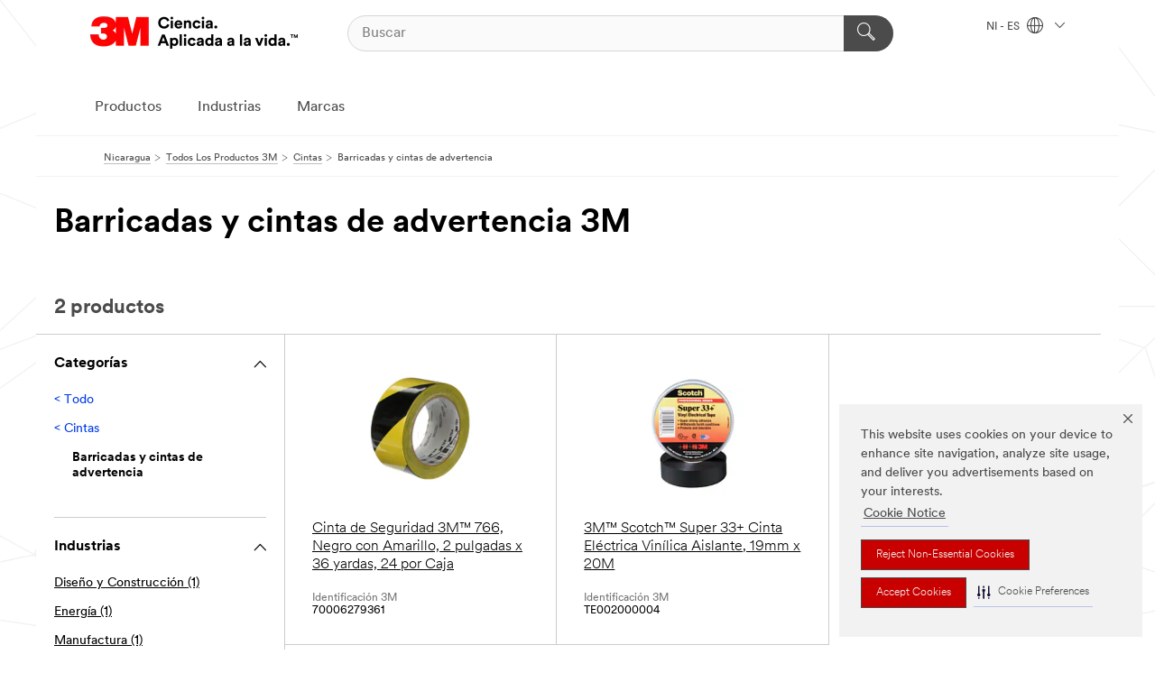

--- FILE ---
content_type: text/html; charset=UTF-8
request_url: https://www.3m.com.ni/3M/es_NI/p/c/cintas/barricadas-cintas-advertencia/
body_size: 14614
content:
<!DOCTYPE html>
<html lang="es-NI">
 <head><meta http-equiv="X-UA-Compatible" content="IE=EDGE"><script type="text/javascript" src="https://cdn-prod.securiti.ai/consent/auto_blocking/0638aaa2-354a-44c0-a777-ea4db9f7bf8a/c7550dcc-f54b-457c-b0f6-ada20d6743e7.js"></script><script>(function(){var s=document.createElement('script');s.src='https://cdn-prod.securiti.ai/consent/cookie-consent-sdk-loader.js';s.setAttribute('data-tenant-uuid', '0638aaa2-354a-44c0-a777-ea4db9f7bf8a');s.setAttribute('data-domain-uuid', 'c7550dcc-f54b-457c-b0f6-ada20d6743e7');s.setAttribute('data-backend-url', 'https://app.securiti.ai');s.setAttribute('data-skip-css', 'false');s.defer=true;var parent_node=document.head || document.body;parent_node.appendChild(s);})()</script><script src="https://tags.tiqcdn.com/utag/3m/3m-latam/prod/utag.sync.js"></script><script>if (typeof utag_data == 'undefined') utag_data = {};</script><style>.MMM--site-bd .mds-wrapper p{margin:0;}.mds-wrapper .mds-titleWithText_content--body p, .mds-wrapper .mds-stackableimages_container--content p, .mds-wrapper .mds-content-cards_grid_card_body .mds-font_body p, .mds-wrapper .mds-contentCTA_content--body p, .mds-wrapper .mds-accordion_content--text>p, .mds-wrapper .mds-tabs_items--content>div>p, .mds-wrapper .mds-verticaltabs_content--text>p{margin-bottom:15px;}.MMM--site-bd .mds-wrapper .mds-margin_large--bottom{margin-bottom: 20px;}.MMM--site-bd .mds-wrapper .mds-margin_large--top{margin-top: 20px;}.MMM--site-bd .mds-wrapper ol{margin:0;}.MMM--site-bd .mds-wrapper .mds-titleWithText_content--body ol, .MMM--site-bd .mds-wrapper .mds-titleWithText_content--body ul, .MMM--site-bd .mds-wrapper .mds-stackableimages_container--content ol, .MMM--site-bd .mds-wrapper .mds-stackableimages_container--content ul, .MMM--site-bd .mds-wrapper .mds-content-cards_grid_card_body .mds-font_body ol, .MMM--site-bd .mds-wrapper .mds-content-cards_grid_card_body .mds-font_body ul, .MMM--site-bd .mds-wrapper .mds-contentCTA_content--body ol, .MMM--site-bd .mds-wrapper .mds-contentCTA_content--body ul, .MMM--site-bd .mds-wrapper .mds-accordion_content--text>ol, .MMM--site-bd .mds-wrapper .mds-accordion_content--text>ul, .MMM--site-bd .mds-wrapper .mds-tabs_items--content>div>ol, .MMM--site-bd .mds-wrapper .mds-tabs_items--content>div>ul, .MMM--site-bd .mds-wrapper .mds-verticaltabs_content--text>ol, .MMM--site-bd .mds-wrapper .mds-verticaltabs_content--text>ul{padding-left: 22px;}</style>
<title>Barricadas y cintas de advertencia 3M | 3M Nicaragua</title>
  <meta charset="utf-8">
  <meta name="viewport" content="width=device-width, initial-scale=1.0">
<meta name="DCSext.Business" content="Safety & Industrial Bus Group">
<meta name="DCSext.CDC" content="AD,HA">
<meta name="DCSext.Hierarchy" content="GPH10973">
<meta name="DCSext.ewcd_url" content="Z6_79L2HO02KO3O10Q639V7L0A534 | Z6_79L2HO02KG6I50QDV8OC6DIFM7">
<meta name="DCSext.locale" content="es_NI">
<meta name="DCSext.page" content="CORP_SNAPS_GPH_NI">
<meta name="DCSext.platform" content="FUZE">
<meta name="DCSext.site" content="CORP_SNAPS_GPH">
<meta name="WT.dcsvid" content="">
<meta name="application-name" content="MMM-ext">
<meta name="dc_coverage" content="NI">
<meta name="description" content="Barricadas y cintas de advertencia">
<meta name="entity.categoryId" content="GPH10973">
<meta name="format-detection" content="telephone=no">
<meta name="generatedBySNAPS" content="true">
<meta http-equiv="cleartype" content="on">
<meta http-equiv="format-detection" content="telephone=no">
<meta http-equiv="imagetoolbar" content="no">
<meta name="mmmsite" content="CORP_SNAPS_GPH">
<meta name="pageTemplateId" content="PageSlot">
<meta name="mmm:serp" content="https://www.3m.com.ni/3M/es_NI/p/c/cintas/barricadas-cintas-advertencia/"/>
<link rel="canonical" href="https://www.3m.com.ni/3M/es_NI/p/c/cintas/barricadas-cintas-advertencia/" /><!--  <PageMap><DataObject type="server"><Attribute name="node">fd-1 | WebSphere_Portal</Attribute>
<Attribute name="placeUniquename">CORP_SNAPS_GPH</Attribute>
<Attribute name="sitebreadcrumb">Z6_79L2HO02KG6I50QDV8OC6DIFM7</Attribute>
<Attribute name="themeVersion">2025.12</Attribute>
<Attribute name="pageUniquename">CORP_SNAPS_GPH_NI</Attribute>
</DataObject>
<DataObject type="page"><Attribute name="site">Z6_79L2HO02KO3O10Q639V7L0A534 | CORP_SNAPS_GPH</Attribute>
<Attribute name="currentpage">Z6_79L2HO02KG6I50QDV8OC6DIFM7</Attribute>
<Attribute name="currentuniquename">CORP_SNAPS_GPH_NI</Attribute>
</DataObject>
</PageMap> --><link rel="shortcut icon" type="image/ico" href="/favicon.ico" />
<link rel="apple-touch-icon-precomposed" sizes="57x57" href="/3m_theme_assets/themes/3MTheme/assets/images/unicorn/3M_Bookmark_Icon_57x57.png" />
<link rel="apple-touch-icon-precomposed" sizes="60x60" href="/3m_theme_assets/themes/3MTheme/assets/images/unicorn/3M_Bookmark_Icon_60x60.png" />
<link rel="apple-touch-icon-precomposed" sizes="72x72" href="/3m_theme_assets/themes/3MTheme/assets/images/unicorn/3M_Bookmark_Icon_72x72.png" />
<link rel="apple-touch-icon-precomposed" sizes="76x76" href="/3m_theme_assets/themes/3MTheme/assets/images/unicorn/3M_Bookmark_Icon_76x76.png" />
<link rel="apple-touch-icon-precomposed" sizes="114x114" href="/3m_theme_assets/themes/3MTheme/assets/images/unicorn/3M_Bookmark_Icon_114x114.png" />
<link rel="apple-touch-icon-precomposed" sizes="120x120" href="/3m_theme_assets/themes/3MTheme/assets/images/unicorn/3M_Bookmark_Icon_120x120.png" />
<link rel="apple-touch-icon-precomposed" sizes="144x144" href="/3m_theme_assets/themes/3MTheme/assets/images/unicorn/3M_Bookmark_Icon_144x144.png" />
<link rel="apple-touch-icon-precomposed" sizes="152x152" href="/3m_theme_assets/themes/3MTheme/assets/images/unicorn/3M_Bookmark_Icon_152x152.png" />
<link rel="apple-touch-icon-precomposed" sizes="180x180" href="/3m_theme_assets/themes/3MTheme/assets/images/unicorn/3M_Bookmark_Icon_180x180.png" />
<meta name="msapplication-TileColor" content="#ffffff" />
<meta name="msapplication-square70x70logo" content="/3m_theme_assets/themes/3MTheme/assets/images/unicorn/smalltile.png" />
<meta name="msapplication-square150x150logo" content="/3m_theme_assets/themes/3MTheme/assets/images/unicorn/mediumtile.png" />
<meta name="msapplication-wide310x150logo" content="/3m_theme_assets/themes/3MTheme/assets/images/unicorn/widetile.png" />
<meta name="msapplication-square310x310logo" content="/3m_theme_assets/themes/3MTheme/assets/images/unicorn/largetile.png" />
<link rel="alternate" hreflang="es-GT" href="https://www.3m.com.gt/3M/es_GT/p/c/tapes/barricade-warning/" /><link rel="alternate" hreflang="ko-KR" href="https://www.3m.co.kr/3M/ko_KR/p/c/tapes/barricade-warning/" /><link rel="alternate" hreflang="es-MX" href="https://www.3m.com.mx/3M/es_MX/p/c/cintas/barricadas-cintas-advertencia/" /><link rel="alternate" hreflang="fr-BE" href="https://www.3mbelgique.be/3M/fr_BE/p/c/bandes-et-rubans/bandes-de-barricades-et-d-avertissement/" /><link rel="alternate" hreflang="es-PA" href="https://www.3m.com.pa/3M/es_PA/p/c/tapes/barricade-warning/" /><link rel="alternate" hreflang="zh-TW" href="https://www.3m.com.tw/3M/zh_TW/p/c/tapes/barricade-warning/" /><link rel="alternate" hreflang="es-HN" href="https://www.3m.com.hn/3M/es_HN/p/c/tapes/barricade-warning/" /><link rel="alternate" hreflang="en-KW" href="https://www.3m.com.kw/3M/en_KW/p/c/tapes/barricade-warning/" /><link rel="alternate" hreflang="hu-HU" href="https://www.3mmagyarorszag.hu/3M/hu_HU/p/c/szalagok/hatarolo-es-figyelmeztetoszalagok/" /><link rel="alternate" hreflang="th-TH" href="https://www.3m.co.th/3M/th_TH/p/c/tapes/barricade-warning/" /><link rel="alternate" hreflang="es-CL" href="https://www.3mchile.cl/3M/es_CL/p/c/cintas/barricadas-cintas-advertencia/" /><link rel="alternate" hreflang="da-DK" href="https://www.3mdanmark.dk/3M/da_DK/p/c/tape/afspaerrings-og-advarselstape/" /><link rel="alternate" hreflang="tr-TR" href="https://www.3m.com.tr/3M/tr_TR/p/c/bantlar/tehlike-ve-uyari-bantlari/" /><link rel="alternate" hreflang="en-JM" href="https://www.3m.com.jm/3M/en_JM/p/c/tapes/barricade-warning/" /><link rel="alternate" hreflang="pt-PT" href="https://www.3m.com.pt/3M/pt_PT/p/c/fitas/fitas-de-barricada-e-aviso/" /><link rel="alternate" hreflang="vi-VN" href="https://www.3m.com.vn/3M/vi_VN/p/c/tapes/barricade-warning/" /><link rel="alternate" hreflang="en-US" href="https://www.3m.com/3M/en_US/p/c/tapes/barricade-warning/" /><link rel="alternate" hreflang="sv-SE" href="https://www.3msverige.se/3M/sv_SE/p/c/tejper/barrikad-och-varningstejp/" /><link rel="alternate" hreflang="es-BO" href="https://www.3m.com.bo/3M/es_BO/p/c/tapes/barricade-warning/" /><link rel="alternate" hreflang="en-SG" href="https://www.3m.com.sg/3M/en_SG/p/c/tapes/barricade-warning/" /><link rel="alternate" hreflang="es-DO" href="https://www.3m.com.do/3M/es_DO/p/c/tapes/barricade-warning/" /><link rel="alternate" hreflang="en-NZ" href="https://www.3mnz.co.nz/3M/en_NZ/p/c/tapes/barricade-warning/" /><link rel="alternate" hreflang="es-UY" href="https://www.3m.com.uy/3M/es_UY/p/c/tapes/barricade-warning/" /><link rel="alternate" hreflang="de-CH" href="https://www.3mschweiz.ch/3M/de_CH/p/c/klebebander/absperrbander-und-warnmarkierungs-klebebander/" /><link rel="alternate" hreflang="en-HR" href="https://www.3m.com.hr/3M/hr_HR/p/c/tapes/barricade-warning/" /><link rel="alternate" hreflang="en-LV" href="https://www.3m.com.lv/3M/lv_LV/p/c/tapes/barricade-warning/" /><link rel="alternate" hreflang="en-ZA" href="https://www.3m.co.za/3M/en_ZA/p/c/tapes/barricade-warning/" /><link rel="alternate" hreflang="fi-FI" href="https://www.3msuomi.fi/3M/fi_FI/p/c/teipit/sulku-ja-varoitusteipit/" /><link rel="alternate" hreflang="en-IL" href="https://www.3misrael.co.il/3M/en_IL/p/c/tapes/barricade-warning/" /><link rel="alternate" hreflang="en-PR" href="https://www.3m.com.pr/3M/en_PR/p/c/tapes/barricade-warning/" /><link rel="alternate" hreflang="fr-FR" href="https://www.3mfrance.fr/3M/fr_FR/p/c/bandes-et-rubans/bandes-de-barricades-et-d-avertissement/" /><link rel="alternate" hreflang="de-AT" href="https://www.3maustria.at/3M/de_AT/p/c/klebebander/absperrbander-und-warnmarkierungs-klebebander/" /><link rel="alternate" hreflang="fr-CH" href="https://www.3msuisse.ch/3M/fr_CH/p/c/bandes-et-rubans/bandes-de-barricades-et-d-avertissement/" /><link rel="alternate" hreflang="en-ID" href="https://www.3m.co.id/3M/en_ID/p/c/tapes/barricade-warning/" /><link rel="alternate" hreflang="no-NO" href="https://www.3mnorge.no/3M/no_NO/p/c/tape/barrikade-og-advarselstaper/" /><link rel="alternate" hreflang="en-AU" href="https://www.3m.com.au/3M/en_AU/p/c/tapes/barricade-warning/" /><link rel="alternate" hreflang="en-LB" href="https://www.3m.com/3M/en_LB/p/c/tapes/barricade-warning/" /><link rel="alternate" hreflang="nl-NL" href="https://www.3mnederland.nl/3M/nl_NL/p/c/tapes/afzet-en-waarschuwingstapes/" /><link rel="alternate" hreflang="fr-CA" href="https://www.3mcanada.ca/3M/fr_CA/p/c/rubans/rubans-de-barricades-et-d-avertissement/" /><link rel="alternate" hreflang="es-AR" href="https://www.3m.com.ar/3M/es_AR/p/c/cintas/barricadas-cintas-advertencia/" /><link rel="alternate" hreflang="es-CR" href="https://www.3m.co.cr/3M/es_CR/p/c/cintas/barricadas-cintas-advertencia/" /><link rel="alternate" hreflang="en-MY" href="https://www.3m.com.my/3M/en_MY/p/c/tapes/barricade-warning/" /><link rel="alternate" hreflang="es-SV" href="https://www.3m.com.sv/3M/es_SV/p/c/tapes/barricade-warning/" /><link rel="alternate" hreflang="pt-BR" href="https://www.3m.com.br/3M/pt_BR/p/c/fitas/fitas-barreira-advertencia/" /><link rel="alternate" hreflang="de-DE" href="https://www.3mdeutschland.de/3M/de_DE/p/c/klebebander/absperrbander-und-warnmarkierungs-klebebander/" /><link rel="alternate" hreflang="en-BG" href="https://www.3mbulgaria.bg/3M/bg_BG/p/c/tapes/barricade-warning/" /><link rel="alternate" hreflang="cs-CZ" href="https://www.3m.cz/3M/cs_CZ/p/c/pasky/ohrazovaci-a-vystrazne-pasky/" /><link rel="alternate" hreflang="en-AE" href="https://www.3mae.ae/3M/en_AE/p/c/tapes/barricade-warning/" /><link rel="alternate" hreflang="pl-PL" href="https://www.3mpolska.pl/3M/pl_PL/p/c/tasmy/tasmy-ostrzegawcze/" /><link rel="alternate" hreflang="en-RS" href="https://www.3m.co.rs/3M/sr_RS/p/c/tapes/barricade-warning/" /><link rel="alternate" hreflang="en-EE" href="https://www.3m.com.ee/3M/et_EE/p/c/tapes/barricade-warning/" /><link rel="alternate" hreflang="sk-SK" href="https://www.3mslovensko.sk/3M/sk_SK/p/c/pasky/vymedzovacie-a-vystrazne-pasky/" /><link rel="alternate" hreflang="it-IT" href="https://www.3mitalia.it/3M/it_IT/p/c/nastri/nastri-per-barricate-e-segnalazione-dei-pericoli/" /><link rel="alternate" hreflang="en-RO" href="https://www.3m.com.ro/3M/ro_RO/p/c/tapes/barricade-warning/" /><link rel="alternate" hreflang="en-IE" href="https://www.3mireland.ie/3M/en_IE/p/c/tapes/barricade-warning/" /><link rel="alternate" hreflang="en-CA" href="https://www.3mcanada.ca/3M/en_CA/p/c/tapes/barricade-warning/" /><link rel="alternate" hreflang="en-NG" href="https://www.3mnigeria.com.ng/3M/en_NG/p/c/tapes/barricade-warning/" /><link rel="alternate" hreflang="en-PK" href="https://www.3m.com.pk/3M/en_PK/p/c/tapes/barricade-warning/" /><link rel="alternate" hreflang="nl-BE" href="https://www.3mbelgie.be/3M/nl_BE/p/c/tapes/afzet-en-waarschuwingstapes/" /><link rel="alternate" hreflang="en-KE" href="https://www.3m.co.ke/3M/en_KE/p/c/tapes/barricade-warning/" /><link rel="alternate" hreflang="es-ES" href="https://www.3m.com.es/3M/es_ES/p/c/cintas/cintas-para-barreras-y-de-advertencia/" /><link rel="alternate" hreflang="en-MA" href="https://www.3mmaroc.ma/3M/fr_MA/p/c/tapes/barricade-warning/" /><link rel="alternate" hreflang="ja-JP" href="https://www.3mcompany.jp/3M/ja_JP/p/c/tapes/barricade-warning/" /><link rel="alternate" hreflang="es-CO" href="https://www.3m.com.co/3M/es_CO/p/c/cintas/barricadas-cintas-advertencia/" /><link rel="alternate" hreflang="en-SI" href="https://www.3m.com/3M/sl_SI/p/c/tapes/barricade-warning/" /><link rel="alternate" hreflang="en-QA" href="https://www.3m.com.qa/3M/en_QA/p/c/tapes/barricade-warning/" /><link rel="alternate" hreflang="en-KZ" href="https://www.3mkazakhstan.com/3M/ru_KZ/p/c/tapes/barricade-warning/" /><link rel="alternate" hreflang="en-SA" href="https://www.3m.com.sa/3M/en_SA/p/c/tapes/barricade-warning/" /><link rel="alternate" hreflang="en-LT" href="https://www.3mlietuva.lt/3M/lt_LT/p/c/tapes/barricade-warning/" /><link rel="alternate" hreflang="es-PY" href="https://www.3m.com.py/3M/es_PY/p/c/tapes/barricade-warning/" /><link rel="alternate" hreflang="en-GR" href="https://www.3mhellas.gr/3M/el_GR/p/c/tapes/barricade-warning/" /><link rel="alternate" hreflang="es-EC" href="https://www.3m.com.ec/3M/es_EC/p/c/tapes/barricade-warning/" /><link rel="alternate" hreflang="en-IN" href="https://www.3mindia.in/3M/en_IN/p/c/tapes/barricade-warning/" /><link rel="alternate" hreflang="es-NI" href="https://www.3m.com.ni/3M/es_NI/p/c/cintas/barricadas-cintas-advertencia/" /><link rel="alternate" hreflang="en-TT" href="https://www.3m.com.tt/3M/en_TT/p/c/tapes/barricade-warning/" /><link rel="alternate" hreflang="es-PE" href="https://www.3m.com.pe/3M/es_PE/p/c/cintas/barricadas-cintas-advertencia/" /><link rel="alternate" hreflang="en-PH" href="https://www.3mphilippines.com.ph/3M/en_PH/p/c/tapes/barricade-warning/" /><link rel="alternate" hreflang="en-GB" href="https://www.3m.co.uk/3M/en_GB/p/c/tapes/barricade-warning/" /><link rel="stylesheet" href="/3m_theme_assets/themes/3MTheme/assets/css/build/phoenix.css?v=3.183.0" />
<link rel="stylesheet" href="/3m_theme_assets/themes/3MTheme/assets/css/unicorn-icons.css?v=3.183.0" />
<link rel="stylesheet" media="print" href="/3m_theme_assets/themes/3MTheme/assets/css/build/unicorn-print.css?v=3.183.0" />
<link rel="stylesheet" href="/3m_theme_assets/static/MDS/mammoth.css?v=3.183.0" />
<!--[if IE]><![endif]-->
<!--[if (IE 8)|(IE 7)]>
<script type="text/javascript">
document.getElementById("js-main_style").setAttribute("href", "");
</script>

<![endif]-->
<!--[if lte IE 6]><![endif]-->
<script type="text/javascript" src="/3m_theme_assets/themes/3MTheme/assets/scripts/mmmSettings.js"></script><link rel="stylesheet" href="/3m_theme_assets/themes/3MTheme/assets/css/build/gsn.css" />
<link rel="stylesheet" href="/3m_theme_assets/themes/3MTheme/assets/css/static/MyAccountDropdown/MyAccountDropdown.css" />


<script>(window.BOOMR_mq=window.BOOMR_mq||[]).push(["addVar",{"rua.upush":"false","rua.cpush":"false","rua.upre":"false","rua.cpre":"false","rua.uprl":"false","rua.cprl":"false","rua.cprf":"false","rua.trans":"","rua.cook":"false","rua.ims":"false","rua.ufprl":"false","rua.cfprl":"false","rua.isuxp":"false","rua.texp":"norulematch","rua.ceh":"false","rua.ueh":"false","rua.ieh.st":"0"}]);</script>
                              <script>!function(e){var n="https://s.go-mpulse.net/boomerang/";if("False"=="True")e.BOOMR_config=e.BOOMR_config||{},e.BOOMR_config.PageParams=e.BOOMR_config.PageParams||{},e.BOOMR_config.PageParams.pci=!0,n="https://s2.go-mpulse.net/boomerang/";if(window.BOOMR_API_key="UWRYR-C88R8-XEZDS-AZ97P-LXP2F",function(){function e(){if(!o){var e=document.createElement("script");e.id="boomr-scr-as",e.src=window.BOOMR.url,e.async=!0,i.parentNode.appendChild(e),o=!0}}function t(e){o=!0;var n,t,a,r,d=document,O=window;if(window.BOOMR.snippetMethod=e?"if":"i",t=function(e,n){var t=d.createElement("script");t.id=n||"boomr-if-as",t.src=window.BOOMR.url,BOOMR_lstart=(new Date).getTime(),e=e||d.body,e.appendChild(t)},!window.addEventListener&&window.attachEvent&&navigator.userAgent.match(/MSIE [67]\./))return window.BOOMR.snippetMethod="s",void t(i.parentNode,"boomr-async");a=document.createElement("IFRAME"),a.src="about:blank",a.title="",a.role="presentation",a.loading="eager",r=(a.frameElement||a).style,r.width=0,r.height=0,r.border=0,r.display="none",i.parentNode.appendChild(a);try{O=a.contentWindow,d=O.document.open()}catch(_){n=document.domain,a.src="javascript:var d=document.open();d.domain='"+n+"';void(0);",O=a.contentWindow,d=O.document.open()}if(n)d._boomrl=function(){this.domain=n,t()},d.write("<bo"+"dy onload='document._boomrl();'>");else if(O._boomrl=function(){t()},O.addEventListener)O.addEventListener("load",O._boomrl,!1);else if(O.attachEvent)O.attachEvent("onload",O._boomrl);d.close()}function a(e){window.BOOMR_onload=e&&e.timeStamp||(new Date).getTime()}if(!window.BOOMR||!window.BOOMR.version&&!window.BOOMR.snippetExecuted){window.BOOMR=window.BOOMR||{},window.BOOMR.snippetStart=(new Date).getTime(),window.BOOMR.snippetExecuted=!0,window.BOOMR.snippetVersion=12,window.BOOMR.url=n+"UWRYR-C88R8-XEZDS-AZ97P-LXP2F";var i=document.currentScript||document.getElementsByTagName("script")[0],o=!1,r=document.createElement("link");if(r.relList&&"function"==typeof r.relList.supports&&r.relList.supports("preload")&&"as"in r)window.BOOMR.snippetMethod="p",r.href=window.BOOMR.url,r.rel="preload",r.as="script",r.addEventListener("load",e),r.addEventListener("error",function(){t(!0)}),setTimeout(function(){if(!o)t(!0)},3e3),BOOMR_lstart=(new Date).getTime(),i.parentNode.appendChild(r);else t(!1);if(window.addEventListener)window.addEventListener("load",a,!1);else if(window.attachEvent)window.attachEvent("onload",a)}}(),"".length>0)if(e&&"performance"in e&&e.performance&&"function"==typeof e.performance.setResourceTimingBufferSize)e.performance.setResourceTimingBufferSize();!function(){if(BOOMR=e.BOOMR||{},BOOMR.plugins=BOOMR.plugins||{},!BOOMR.plugins.AK){var n=""=="true"?1:0,t="",a="ck7yobqxhuqq62lqztka-f-b3a1f1b05-clientnsv4-s.akamaihd.net",i="false"=="true"?2:1,o={"ak.v":"39","ak.cp":"832420","ak.ai":parseInt("281472",10),"ak.ol":"0","ak.cr":9,"ak.ipv":4,"ak.proto":"h2","ak.rid":"1eabf768","ak.r":45721,"ak.a2":n,"ak.m":"","ak.n":"essl","ak.bpcip":"18.191.135.0","ak.cport":46626,"ak.gh":"23.33.25.17","ak.quicv":"","ak.tlsv":"tls1.3","ak.0rtt":"","ak.0rtt.ed":"","ak.csrc":"-","ak.acc":"","ak.t":"1769000148","ak.ak":"hOBiQwZUYzCg5VSAfCLimQ==4+/gG11xO2bB3z0z7Nhv0PRCniFOuMetmmytb5jbAMUMGvFiVdry/kIHCg/AEb+L8IJM7BPt04mVU4aHKLeaaH8BK05gP29u5ez1OJOcn4fIcTDaOhMgQ/mRMdzk4wUyGWwV04aVJXtZlwKROXzX0ak1epHHlOS3fL01s7M9oPwTQz0FN+9hoD//Jc7lJsGngdsC0KwFxPo/H3Lrt+Nwkq2fsdUtUyffbwqe/MFyklNGbfw9e6DwgB/mznanebELdH5bbG9lunIPHEeOmciZkcF2uTmi/NBz+sYmWXly+QOUArqxVG5QPbUuU8cFmsWjCC7U4FjhYyjn5VBaFxnyywnm/3p2d4BODLtUI5YGjbEjMOV/NB614lts5qH7ucqCMnqYJtzomdw9JcdsAjKzBVXCrH9v1I0/EfEj1Zhps3U=","ak.pv":"279","ak.dpoabenc":"","ak.tf":i};if(""!==t)o["ak.ruds"]=t;var r={i:!1,av:function(n){var t="http.initiator";if(n&&(!n[t]||"spa_hard"===n[t]))o["ak.feo"]=void 0!==e.aFeoApplied?1:0,BOOMR.addVar(o)},rv:function(){var e=["ak.bpcip","ak.cport","ak.cr","ak.csrc","ak.gh","ak.ipv","ak.m","ak.n","ak.ol","ak.proto","ak.quicv","ak.tlsv","ak.0rtt","ak.0rtt.ed","ak.r","ak.acc","ak.t","ak.tf"];BOOMR.removeVar(e)}};BOOMR.plugins.AK={akVars:o,akDNSPreFetchDomain:a,init:function(){if(!r.i){var e=BOOMR.subscribe;e("before_beacon",r.av,null,null),e("onbeacon",r.rv,null,null),r.i=!0}return this},is_complete:function(){return!0}}}}()}(window);</script></head>
<body class="MMM--bodyContain MMM--body_1440"><div class="MMM--skipMenu" id="top"><ul class="MMM--skipList"><li><a href="#js-gsnMenu">Ir al NI de navegación</a></li><li><a href="#ssnMenu">Ir al CORP_SNAPS_GPH de navegación</a></li><li><a href="#pageContent">Ir al contenido de página</a></li><li><a href="#js-searchBar">Ir al motor de búsqueda</a></li><li><a href="#help--links">Ir a la información de contacto</a></li><li><a href="/3M/es_NI/inicio/mapa-del-sitio/">Ir al Mapa del Sitio</a></li></ul>
</div>

    <div id="js-bodyWrapper" class="MMM--themeWrapper">
        <div class="m-dropdown-list_overlay"></div>
    <nav class="m-nav">      
      <div class="is-header_container h-fitWidth m-header_container">
        <div class="m-header">          
          <a href="/3M/es_NI/inicio/" aria-label="3M Logo - Opens in a new window" class="is-3MLogo m-header_logo l-smallMarginRight h-linkNoUnderline l-centerVertically" title="3M en Nicaragua">
            <img class="h-onDesktop m-header_logoImg" src="/3m_theme_assets/themes/3MTheme/assets/images/unicorn/Logo-es.png" alt="Logo de 3M" />
            <img class="h-notOnDesktop l-img" src="/3m_theme_assets/themes/3MTheme/assets/images/unicorn/Logo_mobile.png" alt="Logo de 3M" />
          </a>                          

          

<div class="m-header_search l-smallMarginRight">
  <form class="h-fitHeight" id="typeahead-root" action="/3M/es_NI/p/">
    <input id="js-searchBar" class="m-header_searchbar h-fitWidth h-fitHeight l-centerVertically is-searchbar" name="Ntt" type="search" placeholder="Buscar" aria-label="Buscar">
    <button class="m-header_searchbutton" type="submit" value="Buscar" aria-label="Buscar">
      <i class="MMM--icn MMM--icn_search color--white"></i>
    </button>
  </form>
</div>


          <div style="display: inline-block" class="h-notOnDesktop">
            <div class="m-header_menu l-centerVertically h-notOnDesktop">
              <a href="#" class="h-linkNoUnderline link--dark is-header_menuLink is-collapsed m-header_menuLink" aria-haspopup="true" aria-controls="navOptions" aria-label="Abrir Búsqueda" data-openlabel="Abrir Búsqueda" data-closelabel="Cerrar">
                <i class="MMM--icn MMM--icn_hamburgerMenu is-header_menuIcon m-header_menuIcn"></i>
              </a>
              <i class="MMM--icn MMM--icn_close link--dark m-header_hiddenIcn m-header_menuIcn"></i>
            </div>
          </div>
          <div class="m-header--fix"></div>
        </div>
                
        
        <div class="m-header-madbar h-notOnDesktop">
          <div class="MAD-Bar">
            <div class="m-account mad-section">
              
            </div>
          </div>
        </div>
                
        <div class="m-header_overlay"></div>
        
        <!-- Profile Management Pop-Up -->

        <div class="is-dropdown h-hidden m-navbar_container">
          <div class="m-navbar_overlay h-fitHeight h-notOnMobile is-overlay h-notOnDesktop"></div>
          <div class="m-navbar">
            <div class="m-navbar_level-1 js-navbar_level-1">

              
              <div class="m-navbar_localization l-centerVertically">
                <a href="#" class="link--dark l-centerVertically is-localeToggle">NI - ES
                  <i class="MMM--icn MMM--icn_localizationGlobe l-centerVertically m-navbar_localGlobe" style="padding-left: 5px;"></i>
                  <i class="MMM--icn MMM--icn_down_arrow h-onDesktop" style="padding-left: 10px; font-size: 11px;"></i></a>
              </div>
              <div id="js-gsnMenu" class="m-navbar_nav">

                
<ul id="navOptions" role="menubar">
<li class="m-navbar_listItem">
        <a href="#" id="navbar_link-products" class="is-navbar_link m-navbar_link" aria-haspopup="true" aria-expanded="false">Productos</a>
      </li><li class="m-navbar_listItem">
        <a href="#" id="navbar_link-industries" class="is-navbar_link m-navbar_link" aria-haspopup="true" aria-expanded="false">Industrias</a>
      </li><li class="m-navbar_listItem">
        <a href="#" id="navbar_link-brands" class="is-navbar_link m-navbar_link" aria-haspopup="true" aria-expanded="false">Marcas</a>
      </li>
</ul>
<div class="m-navbar_localOverlay is-localePopUp h-hidden">
  <div class="m-navbar_localPopup m-navbar_popup font--standard" aria-modal="true" role="dialog" aria-label="language switcher dialog">
    <button
      class="m-navbar-localClose m-btn--close color--silver is-close h-notOnDesktop"
      aria-label="Cerrar"><i class="MMM--icn MMM--icn_close"></i></button>
    <div class="font--standard m-navbar_popupTitle">3M en Nicaragua</div>
    <form>
      <div class="font--standard m-navbar_popupOptions"><input type="radio" name="locale" value="https://www.3m.com.ni/3M/es_NI/p/c/cintas/barricadas-cintas-advertencia/" id="locale-ni-es" class="m-radioInput" checked>
      	    <label class="m-radioInput_label" for="locale-ni-es">Espa&ntilde;ol - ES</label><br></div>
      <a href="https://www.3m.com/3M/en_US/select-location/" aria-label="Change 3M Location" class="link">Change 3M Location</a>
      <button type="submit" value="Enviar" class="m-btn m-btn--red m-navbar_localeSave is-saveLocale">Guardar</button>
    </form>
  </div>
  <div class="m-overlay h-onDesktop is-close"></div>
</div>
              </div>
            </div>

            <div class="m-dropdown-list js-navbar_level-2">

              <!-- Dropdown Lists Header -->
<div class="m-dropdown-list_header">
  <button class="m-dropdown-list_backBtn js-dropdown-list_backBtn">
    <i class="MMM--icn MMM--icn_lt2"></i>
  </button>
  <div class="m-dropdown-list_title">
<label id="dropdown-list_products-title">Productos</label>
      <label id="dropdown-list_industries-title">Industrias</label>
      <label id="dropdown-list_brands-title">Marcas</label>
      
  </div>
</div><!-- End of the dropdown list header --><ul id="products-list" class="l-dropdown-list_container" role="menu" aria-hidden="true"><li class="l-dropdown-list" role="menuitem">
      <a href="/3M/es_NI/p/c/abrasivos/" aria-label="Abrasivos" class="isInside MMM--basicLink">
        Abrasivos
      </a>
    </li><li class="l-dropdown-list" role="menuitem">
      <a href="/3M/es_NI/p/c/acabados/" aria-label="Acabados" class="isInside MMM--basicLink">
        Acabados
      </a>
    </li><li class="l-dropdown-list" role="menuitem">
      <a href="/3M/es_NI/p/c/adhesivos/" aria-label="Adhesivos, Selladores y Masillas" class="isInside MMM--basicLink">
        Adhesivos, Selladores y Masillas
      </a>
    </li><li class="l-dropdown-list" role="menuitem">
      <a href="/3M/es_NI/p/c/aislamiento/" aria-label="Aislamiento" class="isInside MMM--basicLink">
        Aislamiento
      </a>
    </li><li class="l-dropdown-list" role="menuitem">
      <a href="/3M/es_NI/p/c/casa/" aria-label="Casa" class="isInside MMM--basicLink">
        Casa
      </a>
    </li><li class="l-dropdown-list" role="menuitem">
      <a href="/3M/es_NI/p/c/cintas/" aria-label="Cintas" class="isInside MMM--basicLink">
        Cintas
      </a>
    </li><li class="l-dropdown-list" role="menuitem">
      <a href="/3M/es_NI/p/c/compuestos-abrillantadores/" aria-label="Compuestos y Abrillantadores" class="isInside MMM--basicLink">
        Compuestos y Abrillantadores
      </a>
    </li><li class="l-dropdown-list" role="menuitem">
      <a href="/3M/es_NI/p/c/electrico/" aria-label="Eléctrico" class="isInside MMM--basicLink">
        Eléctrico
      </a>
    </li><li class="l-dropdown-list" role="menuitem">
      <a href="/3M/es_NI/p/c/epp/" aria-label="Equipo de Protección Personal" class="isInside MMM--basicLink">
        Equipo de Protección Personal
      </a>
    </li><li class="l-dropdown-list" role="menuitem">
      <a href="/3M/es_NI/p/c/herramientas-equipo/" aria-label="Herramientas y Equipos" class="isInside MMM--basicLink">
        Herramientas y Equipos
      </a>
    </li><li class="l-dropdown-list" role="menuitem">
      <a href="/3M/es_NI/p/c/lubricantes/" aria-label="Lubricantes" class="isInside MMM--basicLink">
        Lubricantes
      </a>
    </li><li class="l-dropdown-list" role="menuitem">
      <a href="/3M/es_NI/p/c/material-oficina/" aria-label="Material de Oficina" class="isInside MMM--basicLink">
        Material de Oficina
      </a>
    </li><li class="l-dropdown-list" role="menuitem">
      <a href="/3M/es_NI/p/c/materiales-construccion/" aria-label="Materiales de Construcción" class="isInside MMM--basicLink">
        Materiales de Construcción
      </a>
    </li><li class="l-dropdown-list" role="menuitem">
      <a href="/3M/es_NI/p/c/medico/" aria-label="Medico" class="isInside MMM--basicLink">
        Medico
      </a>
    </li><li class="l-dropdown-list" role="menuitem">
      <a href="/3M/es_NI/p/c/peliculas-laminas/" aria-label="Películas y Láminas" class="isInside MMM--basicLink">
        Películas y Láminas
      </a>
    </li><li class="l-dropdown-list" role="menuitem">
      <a href="/3M/es_NI/p/c/productos-limpieza/" aria-label="Productos de Limpieza" class="isInside MMM--basicLink">
        Productos de Limpieza
      </a>
    </li><li class="l-dropdown-list" role="menuitem">
      <a href="/3M/es_NI/p/c/senalizacion-marcado/" aria-label="Señalización y Marcado" class="isInside MMM--basicLink">
        Señalización y Marcado
      </a>
    </li><li class="l-dropdown-list" role="menuitem">
      <a href="/3M/es_NI/p/c/suministros-pruebas-laboratorio/" aria-label="Suministros y Pruebas de Laboratorio" class="isInside MMM--basicLink">
        Suministros y Pruebas de Laboratorio
      </a>
    </li><li class="l-dropdown-list_last-item" role="menuitem"><a class="l-dropdown-list_view-all-products" href="/3M/es_NI/p/">Todos los Productos de 3M</a>     
      <button class="m-btn js-backtoTopBtn">
        <i class="MMM--icn MMM--icn_arrowUp"></i>
      </button>
    </li></ul>
<ul id="industries-list" class="l-dropdown-list_container" role="menu" aria-hidden="true"><li class="l-dropdown-list" role="menuitem">
      <a href="/3M/es_NI/automotriz/" aria-label="Automotriz" class="MMM--basicLink">
        Automotriz
      </a>
    </li><li class="l-dropdown-list" role="menuitem">
      <a href="/3M/es_NI/electronica/" aria-label="Electrónicos" class="MMM--basicLink">
        Electrónicos
      </a>
    </li><li class="l-dropdown-list" role="menuitem">
      <a href="/3M/es_NI/energia/" aria-label="Energía" class="MMM--basicLink">
        Energía
      </a>
    </li><li class="l-dropdown-list" role="menuitem">
      <a href="/3M/es_NI/manufactura/" aria-label="Manufactura" class="MMM--basicLink">
        Manufactura
      </a>
    </li><li class="l-dropdown-list" role="menuitem">
      <a href="/3M/es_NI/seguridad/" aria-label="Seguridad" class="MMM--basicLink">
        Seguridad
      </a>
    </li><li class="l-dropdown-list" role="menuitem">
      <a href="/3M/es_NI/soluciones-comerciales/" aria-label="Soluciones Comerciales" class="MMM--basicLink">
        Soluciones Comerciales
      </a>
    </li><li class="l-dropdown-list" role="menuitem">
      <a href="/3M/es_NI/transporte/" aria-label="Transporte" class="MMM--basicLink">
        Transporte
      </a>
    </li><div class="l-dropdown-list_industries-image">
      <img class="img img_stretch mix-MMM--img_fancy" src="https://multimedia.3m.com/mws/media/1812021O/industry-feature-image.png" alt="Un trabajador de una fábrica de automóviles que inspecciona la línea de producción.">
      <p>En 3M, descubrimos e innovamos en casi toda industria para ayudar a resolver problemas alrededor del mundo.</p>
    </div></ul>
<ul id="brands-list" class="l-dropdown-list_container" role="menu" aria-hidden="true"><li class="l-dropdown-list l-dropdown-list_brands" role="menuitem">  
      <div class="l-dropdown-logo_container">
        <div class="l-dropdown-logo_sprite">
          <img src="https://multimedia.3m.com/mws/media/1815179O/command-brand-logo.png" alt="Command™">
        </div>
        <label class="l-dropdown-logo_label">Command™</label>
      </div>  
      <div class="l-dropdown-links_container"><a class="m-btn m-btn--red m-btn--fullWidth" href="/3M/es_NI/p/c/b/command/" aria-label="Productos Command™" >Productos</a>
      </div>
    </li><li class="l-dropdown-list l-dropdown-list_brands" role="menuitem">  
      <div class="l-dropdown-logo_container">
        <div class="l-dropdown-logo_sprite">
          <img src="https://multimedia.3m.com/mws/media/1815183O/nexcare-brand-logo.png" alt="Nexcare™">
        </div>
        <label class="l-dropdown-logo_label">Nexcare™</label>
      </div>  
      <div class="l-dropdown-links_container"><a class="m-btn m-btn--red m-btn--fullWidth" href="/3M/es_NI/p/c/b/nexcare/" aria-label="Productos Nexcare™" >Productos</a><a href="https://www.nexcare.3m.com.ni/3M/es_NI/nexcare-la/" class="m-btn m-btn--light m-btn--fullWidth" aria-label="Marca Nexcare™">Sitio de Marca<i class="MMM--icn MMM--icn_arrowJump"></i></a>
      </div>
    </li><li class="l-dropdown-list l-dropdown-list_brands" role="menuitem">  
      <div class="l-dropdown-logo_container">
        <div class="l-dropdown-logo_sprite">
          <img src="https://multimedia.3m.com/mws/media/1815184O/post-it-brand-logo.png" alt="Post-it®">
        </div>
        <label class="l-dropdown-logo_label">Post-it®</label>
      </div>  
      <div class="l-dropdown-links_container"><a class="m-btn m-btn--red m-btn--fullWidth" href="/3M/es_NI/p/c/b/post-it/" aria-label="Productos Post-it®" >Productos</a><a href="https://multimedia.3m.com/mws/media/1815185O/scotch-brand-brand-logo.png" class="m-btn m-btn--light m-btn--fullWidth" aria-label="Scotch™">Sitio de Marca<i class="MMM--icn MMM--icn_arrowJump"></i></a>
      </div>
    </li><li class="l-dropdown-list l-dropdown-list_brands" role="menuitem">  
      <div class="l-dropdown-logo_container">
        <div class="l-dropdown-logo_sprite">
          <img src="https://multimedia.3m.com/mws/media/1815186O/scotch-brite-brand-logo.png" alt="Scotch-Brite™">
        </div>
        <label class="l-dropdown-logo_label">Scotch-Brite™</label>
      </div>  
      <div class="l-dropdown-links_container"><a class="m-btn m-btn--red m-btn--fullWidth" href="/3M/es_NI/p/c/b/scotch-brite/" aria-label="Productos Scotch-Brite™" >Productos</a>
      </div>
    </li>  
  <li class="l-dropdown-list_viewbrands"></li>
</ul>

            </div>            
          </div>
        </div>
      </div>
    </nav>
    <div class="m-navbar_profileOverlay is-profileToggle is-close h-hidden"></div>
    <div class="m-navbar_signInOverlay m-overlay is-signInToggle is-close h-hidden"></div>
<div class="MMM--site-bd">
  <div class="MMM--grids" id="pageContent">
  <div class="MMM--siteNav">
  <div class="MMM--breadcrumbs_theme">
  <ol class="MMM--breadcrumbs-list" itemscope itemtype="https://schema.org/BreadcrumbList"><li itemprop="itemListElement" itemscope itemtype="https://schema.org/ListItem"><a href="/3M/es_NI/inicio/" itemprop="item"><span itemprop="name">Nicaragua</span></a><i class="MMM--icn MMM--icn_breadcrumb"></i>
          <meta itemprop="position" content="1" /></li><li itemprop="itemListElement" itemscope itemtype="https://schema.org/ListItem"><a href="/3M/es_NI/p/" itemprop="item"><span itemprop="name">Todos Los Productos 3M</span></a><i class="MMM--icn MMM--icn_breadcrumb"></i>
          <meta itemprop="position" content="2" /></li><li itemprop="itemListElement" itemscope itemtype="https://schema.org/ListItem"><a href="https://www.3m.com.ni/3M/es_NI/p/c/cintas/" itemprop="item"><span itemprop="name">Cintas</span></a><i class="MMM--icn MMM--icn_breadcrumb"></i>
          <meta itemprop="position" content="3" /></li><li itemprop="itemListElement" itemscope itemtype="https://schema.org/ListItem"><span itemprop="name">Barricadas y cintas de advertencia</span><link itemprop="url" href="#"><meta itemprop="position" content="4" /></li></ol>
  
</div>

        </div><div class="hiddenWidgetsDiv">
	<!-- widgets in this container are hidden in the UI by default -->
	<div class='component-container ibmDndRow hiddenWidgetsContainer id-Z7_79L2HO02KG6I50QDV8OC6DIFE1' name='ibmHiddenWidgets' ></div><div style="clear:both"></div>
</div>

<div class="MMM--grids">
  <div class='component-container MMM--grids-col_single MMM--grids-col ibmDndColumn id-Z7_79L2HO02KG6I50QDV8OC6DIFE5' name='ibmMainContainer' ><div class='component-control id-Z7_79L2HO02KG6I50QDV8OC6DAI43' ><span id="Z7_79L2HO02KG6I50QDV8OC6DAI43"></span><html><head><meta name="viewport" content="width=device-width"/><script>window.__INITIAL_DATA = {"queryId":"1411e03e-a93a-4f1c-8d92-cabb8f03b4ea","endpoints":{"pcpShowNext":"https://www.3m.com.ni/snaps2/api/pcp-show-next/https/www.3m.com.ni/3M/es_NI/p/c/cintas/barricadas-cintas-advertencia/","pcpFilter":"https://www.3m.com.ni/snaps2/api/pcp/https/www.3m.com.ni/3M/es_NI/p/c/cintas/barricadas-cintas-advertencia/","analyticsUrl":"https://searchapi.3m.com/search/analytics/v1/public/signal/?client=3mcom","pcpShowMoreHidden":"","snapServerUrl":"https://www.3m.com.ni/snaps2/"},"total":2,"greater":false,"items":[{"hasMoreOptions":false,"imageUrl":"https://multimedia.3m.com/mws/media/1260908J/3m-hazard-warning-tape-766i-yellow-black-clop-tif.jpg","altText":"01Leftside.tif","name":"Cinta de Seguridad 3M™ 766, Negro con Amarillo, 2 pulgadas x 36 yardas, 24 por Caja","url":"https://www.3m.com.ni/3M/es_NI/p/d/v000074759/","isParent":true,"position":0,"stockNumber":"70006279361","originalMmmid":"70006279361","displayScope":["3mcom"]},{"hasMoreOptions":false,"imageUrl":"https://multimedia.3m.com/mws/media/442178J/scotch-super-33-vinyl-elect-tape-roll-on-white-2007-pkg.jpg","altText":"Super-33-non-promo_white.tif","name":"3M™ Scotch™ Super 33+ Cinta Eléctrica Vinílica Aislante, 19mm x 20M","url":"https://www.3m.com.ni/3M/es_NI/p/d/v000493556/","isParent":true,"position":1,"stockNumber":"TE002000004","originalMmmid":"TE002000004","displayScope":["3mcom"]}],"aggregations":{"sticky":{"industries":{"isMultiSelect":false,"name":"Industrias","facets":[{"id":"pvetg2388","value":"Soluciones comerciales","count":1,"url":"https://www.3m.com.ni/3M/es_NI/p/c/cintas/barricadas-cintas-advertencia/i/soluciones-comerciales/","api":"https://www.3m.com.ni/snaps2/api/pcp/https/www.3m.com.ni/3M/es_NI/p/c/cintas/barricadas-cintas-advertencia/i/soluciones-comerciales/","selected":false},{"id":"pvetg2391","value":"Diseño y Construcción","count":1,"url":"https://www.3m.com.ni/3M/es_NI/p/c/cintas/barricadas-cintas-advertencia/i/diseno-y-construccion/","api":"https://www.3m.com.ni/snaps2/api/pcp/https/www.3m.com.ni/3M/es_NI/p/c/cintas/barricadas-cintas-advertencia/i/diseno-y-construccion/","selected":false},{"id":"pvetg2393","value":"Energía","count":1,"url":"https://www.3m.com.ni/3M/es_NI/p/c/cintas/barricadas-cintas-advertencia/i/energia/","api":"https://www.3m.com.ni/snaps2/api/pcp/https/www.3m.com.ni/3M/es_NI/p/c/cintas/barricadas-cintas-advertencia/i/energia/","selected":false},{"id":"pvetg2395","value":"Manufactura","count":1,"url":"https://www.3m.com.ni/3M/es_NI/p/c/cintas/barricadas-cintas-advertencia/i/manufactura/","api":"https://www.3m.com.ni/snaps2/api/pcp/https/www.3m.com.ni/3M/es_NI/p/c/cintas/barricadas-cintas-advertencia/i/manufactura/","selected":false},{"id":"pvetg2398","value":"Transporte","count":1,"url":"https://www.3m.com.ni/3M/es_NI/p/c/cintas/barricadas-cintas-advertencia/i/transporte/","api":"https://www.3m.com.ni/snaps2/api/pcp/https/www.3m.com.ni/3M/es_NI/p/c/cintas/barricadas-cintas-advertencia/i/transporte/","selected":false}]},"categories":{"isMultiSelect":false,"name":"Categorías"},"brand":{"isMultiSelect":false,"name":"Marcas","facets":[{"value":"Scotch","count":1,"url":"https://www.3m.com.ni/3M/es_NI/p/c/cintas/barricadas-cintas-advertencia/b/scotch/","api":"https://www.3m.com.ni/snaps2/api/pcp/https/www.3m.com.ni/3M/es_NI/p/c/cintas/barricadas-cintas-advertencia/b/scotch/","selected":false}]}},"dynamic":{"attrh112":{"isMultiSelect":true,"name":"Material de Respaldo (Portador)","id":"attrh112","type":"enum","facets":[{"value":"Vinyl","count":1,"url":"https://www.3m.com.ni/3M/es_NI/p/c/cintas/barricadas-cintas-advertencia/","api":"https://www.3m.com.ni/snaps2/api/pcp/https/www.3m.com.ni/3M/es_NI/p/c/cintas/barricadas-cintas-advertencia/","params":"attrh112=Vinyl","selected":false}]},"jhh7hmmlj7":{"isMultiSelect":true,"name":"Tipo de Adhesivo","id":"jhh7hmmlj7","type":"enum","facets":[{"value":"Caucho","count":1,"url":"https://www.3m.com.ni/3M/es_NI/p/c/cintas/barricadas-cintas-advertencia/","api":"https://www.3m.com.ni/snaps2/api/pcp/https/www.3m.com.ni/3M/es_NI/p/c/cintas/barricadas-cintas-advertencia/","params":"jhh7hmmlj7=Caucho","selected":false}]},"attrh776":{"isMultiSelect":true,"name":"Ancho Total (Métrico)","id":"attrh776","type":"number","facets":[{"value":"50.8","count":1,"uom":"mm","url":"https://www.3m.com.ni/3M/es_NI/p/c/cintas/barricadas-cintas-advertencia/","api":"https://www.3m.com.ni/snaps2/api/pcp/https/www.3m.com.ni/3M/es_NI/p/c/cintas/barricadas-cintas-advertencia/","params":"attrh776=50.8~mm","selected":false}]},"attra1262":{"isMultiSelect":true,"name":"Grosor/espesor total de la cinta sin liner (métrico)","id":"attra1262","type":"number","facets":[{"value":"0.125","count":1,"uom":"mm","url":"https://www.3m.com.ni/3M/es_NI/p/c/cintas/barricadas-cintas-advertencia/","api":"https://www.3m.com.ni/snaps2/api/pcp/https/www.3m.com.ni/3M/es_NI/p/c/cintas/barricadas-cintas-advertencia/","params":"attra1262=0.125~mm","selected":false}]},"attra1798":{"isMultiSelect":true,"name":"Color del Producto","id":"attra1798","type":"enum","facets":[{"value":"Negro","count":2,"url":"https://www.3m.com.ni/3M/es_NI/p/c/cintas/barricadas-cintas-advertencia/","api":"https://www.3m.com.ni/snaps2/api/pcp/https/www.3m.com.ni/3M/es_NI/p/c/cintas/barricadas-cintas-advertencia/","params":"attra1798=Negro","selected":false},{"value":"Amarillo","count":1,"url":"https://www.3m.com.ni/3M/es_NI/p/c/cintas/barricadas-cintas-advertencia/","api":"https://www.3m.com.ni/snaps2/api/pcp/https/www.3m.com.ni/3M/es_NI/p/c/cintas/barricadas-cintas-advertencia/","params":"attra1798=Amarillo","selected":false}]},"attrh515":{"isMultiSelect":true,"name":"Leyenda","id":"attrh515","type":"enum","facets":[{"value":"Cuidado","count":1,"url":"https://www.3m.com.ni/3M/es_NI/p/c/cintas/barricadas-cintas-advertencia/","api":"https://www.3m.com.ni/snaps2/api/pcp/https/www.3m.com.ni/3M/es_NI/p/c/cintas/barricadas-cintas-advertencia/","params":"attrh515=Cuidado","selected":false}]}}},"breadCrumb":[{"value":"Todos los Productos","removeUrl":"https://www.3m.com.ni/3M/es_NI/p/","gphId":"GPH19999"},{"value":"Cintas","removeUrl":"https://www.3m.com.ni/3M/es_NI/p/c/cintas/","gphId":"GPH10113"},{"value":"Barricadas y cintas de advertencia","gphId":"GPH10973"}],"canonicalUrl":"https://www.3m.com.ni/3M/es_NI/p/c/cintas/barricadas-cintas-advertencia/","isAutoCorrect":false,"metadata":{"business":"Safety & Industrial Bus Group","cdc":"AD,HA","hreflang":{"en_KW":"https://www.3m.com.kw/3M/en_KW/p/c/tapes/barricade-warning/","de_AT":"https://www.3maustria.at/3M/de_AT/p/c/klebebander/absperrbander-und-warnmarkierungs-klebebander/","en_GR":"https://www.3mhellas.gr/3M/el_GR/p/c/tapes/barricade-warning/","en_KZ":"https://www.3mkazakhstan.com/3M/ru_KZ/p/c/tapes/barricade-warning/","pt_BR":"https://www.3m.com.br/3M/pt_BR/p/c/fitas/fitas-barreira-advertencia/","es_EC":"https://www.3m.com.ec/3M/es_EC/p/c/tapes/barricade-warning/","en_PH":"https://www.3mphilippines.com.ph/3M/en_PH/p/c/tapes/barricade-warning/","th_TH":"https://www.3m.co.th/3M/th_TH/p/c/tapes/barricade-warning/","cs_CZ":"https://www.3m.cz/3M/cs_CZ/p/c/pasky/ohrazovaci-a-vystrazne-pasky/","en_LB":"https://www.3m.com/3M/en_LB/p/c/tapes/barricade-warning/","hu_HU":"https://www.3mmagyarorszag.hu/3M/hu_HU/p/c/szalagok/hatarolo-es-figyelmeztetoszalagok/","es_UY":"https://www.3m.com.uy/3M/es_UY/p/c/tapes/barricade-warning/","en_PK":"https://www.3m.com.pk/3M/en_PK/p/c/tapes/barricade-warning/","en_TT":"https://www.3m.com.tt/3M/en_TT/p/c/tapes/barricade-warning/","es_MX":"https://www.3m.com.mx/3M/es_MX/p/c/cintas/barricadas-cintas-advertencia/","sk_SK":"https://www.3mslovensko.sk/3M/sk_SK/p/c/pasky/vymedzovacie-a-vystrazne-pasky/","en_PR":"https://www.3m.com.pr/3M/en_PR/p/c/tapes/barricade-warning/","es_ES":"https://www.3m.com.es/3M/es_ES/p/c/cintas/cintas-para-barreras-y-de-advertencia/","en_LT":"https://www.3mlietuva.lt/3M/lt_LT/p/c/tapes/barricade-warning/","nl_NL":"https://www.3mnederland.nl/3M/nl_NL/p/c/tapes/afzet-en-waarschuwingstapes/","en_HR":"https://www.3m.com.hr/3M/hr_HR/p/c/tapes/barricade-warning/","en_LV":"https://www.3m.com.lv/3M/lv_LV/p/c/tapes/barricade-warning/","en_QA":"https://www.3m.com.qa/3M/en_QA/p/c/tapes/barricade-warning/","nl_BE":"https://www.3mbelgie.be/3M/nl_BE/p/c/tapes/afzet-en-waarschuwingstapes/","sv_SE":"https://www.3msverige.se/3M/sv_SE/p/c/tejper/barrikad-och-varningstejp/","es_AR":"https://www.3m.com.ar/3M/es_AR/p/c/cintas/barricadas-cintas-advertencia/","da_DK":"https://www.3mdanmark.dk/3M/da_DK/p/c/tape/afspaerrings-og-advarselstape/","en_MA":"https://www.3mmaroc.ma/3M/fr_MA/p/c/tapes/barricade-warning/","es_NI":"https://www.3m.com.ni/3M/es_NI/p/c/cintas/barricadas-cintas-advertencia/","en_IE":"https://www.3mireland.ie/3M/en_IE/p/c/tapes/barricade-warning/","en_ID":"https://www.3m.co.id/3M/en_ID/p/c/tapes/barricade-warning/","en_EE":"https://www.3m.com.ee/3M/et_EE/p/c/tapes/barricade-warning/","ko_KR":"https://www.3m.co.kr/3M/ko_KR/p/c/tapes/barricade-warning/","en_US":"https://www.3m.com/3M/en_US/p/c/tapes/barricade-warning/","en_AE":"https://www.3mae.ae/3M/en_AE/p/c/tapes/barricade-warning/","en_IN":"https://www.3mindia.in/3M/en_IN/p/c/tapes/barricade-warning/","es_BO":"https://www.3m.com.bo/3M/es_BO/p/c/tapes/barricade-warning/","en_IL":"https://www.3misrael.co.il/3M/en_IL/p/c/tapes/barricade-warning/","no_NO":"https://www.3mnorge.no/3M/no_NO/p/c/tape/barrikade-og-advarselstaper/","en_ZA":"https://www.3m.co.za/3M/en_ZA/p/c/tapes/barricade-warning/","en_MY":"https://www.3m.com.my/3M/en_MY/p/c/tapes/barricade-warning/","it_IT":"https://www.3mitalia.it/3M/it_IT/p/c/nastri/nastri-per-barricate-e-segnalazione-dei-pericoli/","pl_PL":"https://www.3mpolska.pl/3M/pl_PL/p/c/tasmy/tasmy-ostrzegawcze/","fr_BE":"https://www.3mbelgique.be/3M/fr_BE/p/c/bandes-et-rubans/bandes-de-barricades-et-d-avertissement/","en_AU":"https://www.3m.com.au/3M/en_AU/p/c/tapes/barricade-warning/","tr_TR":"https://www.3m.com.tr/3M/tr_TR/p/c/bantlar/tehlike-ve-uyari-bantlari/","fr_FR":"https://www.3mfrance.fr/3M/fr_FR/p/c/bandes-et-rubans/bandes-de-barricades-et-d-avertissement/","ja_JP":"https://www.3mcompany.jp/3M/ja_JP/p/c/tapes/barricade-warning/","en_NG":"https://www.3mnigeria.com.ng/3M/en_NG/p/c/tapes/barricade-warning/","de_DE":"https://www.3mdeutschland.de/3M/de_DE/p/c/klebebander/absperrbander-und-warnmarkierungs-klebebander/","es_SV":"https://www.3m.com.sv/3M/es_SV/p/c/tapes/barricade-warning/","en_RO":"https://www.3m.com.ro/3M/ro_RO/p/c/tapes/barricade-warning/","zh_TW":"https://www.3m.com.tw/3M/zh_TW/p/c/tapes/barricade-warning/","de_CH":"https://www.3mschweiz.ch/3M/de_CH/p/c/klebebander/absperrbander-und-warnmarkierungs-klebebander/","en_RS":"https://www.3m.co.rs/3M/sr_RS/p/c/tapes/barricade-warning/","en_BG":"https://www.3mbulgaria.bg/3M/bg_BG/p/c/tapes/barricade-warning/","es_CO":"https://www.3m.com.co/3M/es_CO/p/c/cintas/barricadas-cintas-advertencia/","es_GT":"https://www.3m.com.gt/3M/es_GT/p/c/tapes/barricade-warning/","en_JM":"https://www.3m.com.jm/3M/en_JM/p/c/tapes/barricade-warning/","es_CL":"https://www.3mchile.cl/3M/es_CL/p/c/cintas/barricadas-cintas-advertencia/","en_NZ":"https://www.3mnz.co.nz/3M/en_NZ/p/c/tapes/barricade-warning/","es_PE":"https://www.3m.com.pe/3M/es_PE/p/c/cintas/barricadas-cintas-advertencia/","fr_CA":"https://www.3mcanada.ca/3M/fr_CA/p/c/rubans/rubans-de-barricades-et-d-avertissement/","es_CR":"https://www.3m.co.cr/3M/es_CR/p/c/cintas/barricadas-cintas-advertencia/","es_PA":"https://www.3m.com.pa/3M/es_PA/p/c/tapes/barricade-warning/","en_SA":"https://www.3m.com.sa/3M/en_SA/p/c/tapes/barricade-warning/","en_SG":"https://www.3m.com.sg/3M/en_SG/p/c/tapes/barricade-warning/","fr_CH":"https://www.3msuisse.ch/3M/fr_CH/p/c/bandes-et-rubans/bandes-de-barricades-et-d-avertissement/","vi_VN":"https://www.3m.com.vn/3M/vi_VN/p/c/tapes/barricade-warning/","en_SI":"https://www.3m.com/3M/sl_SI/p/c/tapes/barricade-warning/","fi_FI":"https://www.3msuomi.fi/3M/fi_FI/p/c/teipit/sulku-ja-varoitusteipit/","en_KE":"https://www.3m.co.ke/3M/en_KE/p/c/tapes/barricade-warning/","en_GB":"https://www.3m.co.uk/3M/en_GB/p/c/tapes/barricade-warning/","es_HN":"https://www.3m.com.hn/3M/es_HN/p/c/tapes/barricade-warning/","en_CA":"https://www.3mcanada.ca/3M/en_CA/p/c/tapes/barricade-warning/","es_DO":"https://www.3m.com.do/3M/es_DO/p/c/tapes/barricade-warning/","es_PY":"https://www.3m.com.py/3M/es_PY/p/c/tapes/barricade-warning/","pt_PT":"https://www.3m.com.pt/3M/pt_PT/p/c/fitas/fitas-de-barricada-e-aviso/"}},"translations":{"country":"3M Nicaragua","primaryPageTitle":"{category} {brand}","stockNumber":"Identificación 3M ","previousStockNumber":"Existencias 3M Previas","for":"Para {industry}","viewResults":"Ver resultados","allMmmProducts":"Todos los productos de {brand}","products":"productos","catalogId":"3M Catalog ID","showAll":"Mostrar todo","catBrandPageTitle":"{category} {brand}","replacementId":"Replacement ID","categories":"Categories","all":"Todo","product":"producto","brands":"Brands","brandProductcategories":"Categorías de Producto","healthCareStatement":"<strong class=\\\"MMM--txt_bold\\\">Legal Notice:</strong> You are on a site intended for healthcare professionals. The basic information contained in the instructions for use of the medical device is available on individual product pages.","clear":"Limpiar","upc":"UPC","yourSelections":"Sus selecciones:","brandPagetitle":"{productCategory} {brand} {collection}","productNumber":"Product Number","allProducts":"Todos los Productos","capProducts":"Productos","filter":"Filtro","alternativeId":"ID Alternativo","industries":"Industries","showMore":"Mostrar más","noAdditionalFiltersAvailable":"No hay más filtros disponibles.","partNumber":"Part Number","viewXProducts":"Ver {##} de Productos","optionsAvailable":"Opciones disponibles","safetyIndustrialStatement":"The products depicted or mentioned on this page are medical devices. Please always carefully read the instructions for use (if issued) and information on the safe use of the product.","brandCollections":"colecciones"},"primaryPageTitle":"Barricadas y cintas de advertencia 3M","secondaryPageTitle":"","locale":"es_NI","brandedSite":"","highlightRichContent":false,"uniqueName":"CORP_SNAPS_GPH_NI","pageKey":"pcp","fuzeRequest":true}
</script><style>#SNAPS2_root{visibility: hidden;opacity: 0;} 
 </style>
<script>(window.BOOMR_mq=window.BOOMR_mq||[]).push(["addVar",{"rua.upush":"false","rua.cpush":"false","rua.upre":"false","rua.cpre":"false","rua.uprl":"false","rua.cprl":"false","rua.cprf":"false","rua.trans":"","rua.cook":"false","rua.ims":"false","rua.ufprl":"false","rua.cfprl":"false","rua.isuxp":"false","rua.texp":"norulematch","rua.ceh":"false","rua.ueh":"false","rua.ieh.st":"0"}]);</script>
                              <script>!function(e){var n="https://s.go-mpulse.net/boomerang/";if("False"=="True")e.BOOMR_config=e.BOOMR_config||{},e.BOOMR_config.PageParams=e.BOOMR_config.PageParams||{},e.BOOMR_config.PageParams.pci=!0,n="https://s2.go-mpulse.net/boomerang/";if(window.BOOMR_API_key="UWRYR-C88R8-XEZDS-AZ97P-LXP2F",function(){function e(){if(!o){var e=document.createElement("script");e.id="boomr-scr-as",e.src=window.BOOMR.url,e.async=!0,i.parentNode.appendChild(e),o=!0}}function t(e){o=!0;var n,t,a,r,d=document,O=window;if(window.BOOMR.snippetMethod=e?"if":"i",t=function(e,n){var t=d.createElement("script");t.id=n||"boomr-if-as",t.src=window.BOOMR.url,BOOMR_lstart=(new Date).getTime(),e=e||d.body,e.appendChild(t)},!window.addEventListener&&window.attachEvent&&navigator.userAgent.match(/MSIE [67]\./))return window.BOOMR.snippetMethod="s",void t(i.parentNode,"boomr-async");a=document.createElement("IFRAME"),a.src="about:blank",a.title="",a.role="presentation",a.loading="eager",r=(a.frameElement||a).style,r.width=0,r.height=0,r.border=0,r.display="none",i.parentNode.appendChild(a);try{O=a.contentWindow,d=O.document.open()}catch(_){n=document.domain,a.src="javascript:var d=document.open();d.domain='"+n+"';void(0);",O=a.contentWindow,d=O.document.open()}if(n)d._boomrl=function(){this.domain=n,t()},d.write("<bo"+"dy onload='document._boomrl();'>");else if(O._boomrl=function(){t()},O.addEventListener)O.addEventListener("load",O._boomrl,!1);else if(O.attachEvent)O.attachEvent("onload",O._boomrl);d.close()}function a(e){window.BOOMR_onload=e&&e.timeStamp||(new Date).getTime()}if(!window.BOOMR||!window.BOOMR.version&&!window.BOOMR.snippetExecuted){window.BOOMR=window.BOOMR||{},window.BOOMR.snippetStart=(new Date).getTime(),window.BOOMR.snippetExecuted=!0,window.BOOMR.snippetVersion=12,window.BOOMR.url=n+"UWRYR-C88R8-XEZDS-AZ97P-LXP2F";var i=document.currentScript||document.getElementsByTagName("script")[0],o=!1,r=document.createElement("link");if(r.relList&&"function"==typeof r.relList.supports&&r.relList.supports("preload")&&"as"in r)window.BOOMR.snippetMethod="p",r.href=window.BOOMR.url,r.rel="preload",r.as="script",r.addEventListener("load",e),r.addEventListener("error",function(){t(!0)}),setTimeout(function(){if(!o)t(!0)},3e3),BOOMR_lstart=(new Date).getTime(),i.parentNode.appendChild(r);else t(!1);if(window.addEventListener)window.addEventListener("load",a,!1);else if(window.attachEvent)window.attachEvent("onload",a)}}(),"".length>0)if(e&&"performance"in e&&e.performance&&"function"==typeof e.performance.setResourceTimingBufferSize)e.performance.setResourceTimingBufferSize();!function(){if(BOOMR=e.BOOMR||{},BOOMR.plugins=BOOMR.plugins||{},!BOOMR.plugins.AK){var n=""=="true"?1:0,t="",a="ck7yobqxhuqq62lqztka-f-b3a1f1b05-clientnsv4-s.akamaihd.net",i="false"=="true"?2:1,o={"ak.v":"39","ak.cp":"832420","ak.ai":parseInt("281472",10),"ak.ol":"0","ak.cr":9,"ak.ipv":4,"ak.proto":"h2","ak.rid":"1eabf768","ak.r":45721,"ak.a2":n,"ak.m":"","ak.n":"essl","ak.bpcip":"18.191.135.0","ak.cport":46626,"ak.gh":"23.33.25.17","ak.quicv":"","ak.tlsv":"tls1.3","ak.0rtt":"","ak.0rtt.ed":"","ak.csrc":"-","ak.acc":"","ak.t":"1769000148","ak.ak":"hOBiQwZUYzCg5VSAfCLimQ==4+/gG11xO2bB3z0z7Nhv0PRCniFOuMetmmytb5jbAMUMGvFiVdry/kIHCg/AEb+L8IJM7BPt04mVU4aHKLeaaH8BK05gP29u5ez1OJOcn4fIcTDaOhMgQ/mRMdzk4wUyGWwV04aVJXtZlwKROXzX0ak1epHHlOS3fL01s7M9oPwTQz0FN+9hoD//Jc7lJsGngdsC0KwFxPo/H3Lrt+Nwkq2fsdUtUyffbwqe/MFyklNGbfw9e6DwgB/mznanebELdH5bbG9lunIPHEeOmciZkcF2uTmi/NBz+sYmWXly+QOUArqxVG5QPbUuU8cFmsWjCC7U4FjhYyjn5VBaFxnyywnm/3p2d4BODLtUI5YGjbEjMOV/NB614lts5qH7ucqCMnqYJtzomdw9JcdsAjKzBVXCrH9v1I0/EfEj1Zhps3U=","ak.pv":"279","ak.dpoabenc":"","ak.tf":i};if(""!==t)o["ak.ruds"]=t;var r={i:!1,av:function(n){var t="http.initiator";if(n&&(!n[t]||"spa_hard"===n[t]))o["ak.feo"]=void 0!==e.aFeoApplied?1:0,BOOMR.addVar(o)},rv:function(){var e=["ak.bpcip","ak.cport","ak.cr","ak.csrc","ak.gh","ak.ipv","ak.m","ak.n","ak.ol","ak.proto","ak.quicv","ak.tlsv","ak.0rtt","ak.0rtt.ed","ak.r","ak.acc","ak.t","ak.tf"];BOOMR.removeVar(e)}};BOOMR.plugins.AK={akVars:o,akDNSPreFetchDomain:a,init:function(){if(!r.i){var e=BOOMR.subscribe;e("before_beacon",r.av,null,null),e("onbeacon",r.rv,null,null),r.i=!0}return this},is_complete:function(){return!0}}}}()}(window);</script></head><body><!-- SNAPS 2 HTML starts here --><div id="SNAPS2_root" class="sps2 mds-wrapper"><div class="sps2-pcp"><div class="sps2-title"><h1 class="mds-font_header--1">Barricadas y cintas de advertencia 3M</h1></div><div class="sps2-richContentContainer"></div><div class="sps2-bar"><div class="sps2-bar--top" id="sps2-products"><h2 class="sps2-bar_total mds-font_header--4">2<!-- --> <!-- -->productos</h2><div class="sps2-lhn_toggle"><button class="mds-button mds-button_secondary mds-button_secondary--small ">Filtro</button></div></div></div><div class="sps2-lhngallery"><div class="sps2-lhn--container sps2-lhn--hidden"><div class="sps2-lhn"><div class="sps2-lhn_header"><p class="mds-font_header--5">Filtro</p><button aria-label="Close" class="sps2-lhn_close"><i class="MMM--icn MMM--icn_close"></i></button></div><nav class="sps2-lhn_categories" aria-label="[Filtering Options]"><div class="sps2-lhn_category"><div class="mds-accordion"><button class="sps2-lhn_name" id="lhn-accordion_header--" aria-expanded="false" aria-controls="lhn-accordion_section--"><h3 class="mds-font_header--6 sps2-link_header--secondary">Categorías</h3><i aria-hidden="true" class="MMM--icn MMM--icn_lt2"></i></button><div class="sps2-lhn_accordion--hide" id="lhn-accordion_section--" aria-labelledby="lhn-accordion_header--"><ul class="sps2-lhn_filters"><li class="sps2-lhn_hierarchy--link"><a class="sps2-lhn_link" href="/3M/es_NI/p/">&lt; Todo</a></li><li class="sps2-lhn_hierarchy--link"><a class="sps2-lhn_link" href="/3M/es_NI/p/c/cintas/">&lt; Cintas</a></li><li class="sps2-lhn_hierarchy--heading"><p>Barricadas y cintas de advertencia</p></li></ul></div></div></div><div class="sps2-lhn_category"><div class="mds-accordion"><button class="sps2-lhn_name" id="lhn-accordion_header--" aria-expanded="false" aria-controls="lhn-accordion_section--"><h3 class="mds-font_header--6 sps2-link_header--secondary">Industrias</h3><i aria-hidden="true" class="MMM--icn MMM--icn_lt2"></i></button><div class="sps2-lhn_accordion--hide" id="lhn-accordion_section--" aria-labelledby="lhn-accordion_header--"><ul class="sps2-lhn_filters"><li><a href="/3M/es_NI/p/c/cintas/barricadas-cintas-advertencia/i/soluciones-comerciales/" class="mds-link_secondary">Soluciones comerciales (1)</a></li><li><a href="/3M/es_NI/p/c/cintas/barricadas-cintas-advertencia/i/diseno-y-construccion/" class="mds-link_secondary">Diseño y Construcción (1)</a></li><li><a href="/3M/es_NI/p/c/cintas/barricadas-cintas-advertencia/i/energia/" class="mds-link_secondary">Energía (1)</a></li><li><a href="/3M/es_NI/p/c/cintas/barricadas-cintas-advertencia/i/manufactura/" class="mds-link_secondary">Manufactura (1)</a></li><li><a href="/3M/es_NI/p/c/cintas/barricadas-cintas-advertencia/i/transporte/" class="mds-link_secondary">Transporte (1)</a></li></ul></div></div></div><div class="sps2-lhn_category"><div class="mds-accordion"><button class="sps2-lhn_name" id="lhn-accordion_header--" aria-expanded="false" aria-controls="lhn-accordion_section--"><h3 class="mds-font_header--6 sps2-link_header--secondary">Marcas</h3><i aria-hidden="true" class="MMM--icn MMM--icn_lt2"></i></button><div class="sps2-lhn_accordion--hide" id="lhn-accordion_section--" aria-labelledby="lhn-accordion_header--"><ul class="sps2-lhn_filters"><li><a href="/3M/es_NI/p/c/cintas/barricadas-cintas-advertencia/b/scotch/" class="mds-link_secondary">Scotch (1)</a></li></ul></div></div></div><div class="sps2-lhn_category"><div class="mds-accordion"><button class="sps2-lhn_name" id="lhn-accordion_header--" aria-expanded="false" aria-controls="lhn-accordion_section--"><h3 class="mds-font_header--6 sps2-link_header--secondary">Material de Respaldo (Portador)</h3><i aria-hidden="true" class="MMM--icn MMM--icn_lt2"></i></button><div class="sps2-lhn_accordion--hide" id="lhn-accordion_section--" aria-labelledby="lhn-accordion_header--"><ul class="sps2-lhn_filters"><li><div class="mds-form_checkbox  mds-form_checkbox--x-small"><input type="checkbox" name="Material_de Respaldo (Portador)|Vinyl" placeholder=" " id="Material_de Respaldo (Portador)|Vinyl" aria-labelledby="Material_de Respaldo (Portador)|Vinyl-Label Material_de Respaldo (Portador)|Vinyl-requiredLabel"/><span class="mds-form_checkboxBox mds-form_checkboxBox--secondary"></span><label for="Material_de Respaldo (Portador)|Vinyl" class="mds-form_checkboxLabel " id="Material_de Respaldo (Portador)|Vinyl-Label">Vinyl (1)</label></div></li></ul></div></div></div><div class="sps2-lhn_category"><div class="mds-accordion"><button class="sps2-lhn_name" id="lhn-accordion_header--" aria-expanded="false" aria-controls="lhn-accordion_section--"><h3 class="mds-font_header--6 sps2-link_header--secondary">Tipo de Adhesivo</h3><i aria-hidden="true" class="MMM--icn MMM--icn_lt2"></i></button><div class="sps2-lhn_accordion--hide" id="lhn-accordion_section--" aria-labelledby="lhn-accordion_header--"><ul class="sps2-lhn_filters"><li><div class="mds-form_checkbox  mds-form_checkbox--x-small"><input type="checkbox" name="Tipo_de Adhesivo|Caucho" placeholder=" " id="Tipo_de Adhesivo|Caucho" aria-labelledby="Tipo_de Adhesivo|Caucho-Label Tipo_de Adhesivo|Caucho-requiredLabel"/><span class="mds-form_checkboxBox mds-form_checkboxBox--secondary"></span><label for="Tipo_de Adhesivo|Caucho" class="mds-form_checkboxLabel " id="Tipo_de Adhesivo|Caucho-Label">Caucho (1)</label></div></li></ul></div></div></div><div class="sps2-lhn_category"><div class="mds-accordion"><button class="sps2-lhn_name" id="lhn-accordion_header--" aria-expanded="false" aria-controls="lhn-accordion_section--"><h3 class="mds-font_header--6 sps2-link_header--secondary">Ancho Total (Métrico)</h3><i aria-hidden="true" class="MMM--icn MMM--icn_lt2"></i></button><div class="sps2-lhn_accordion--hide" id="lhn-accordion_section--" aria-labelledby="lhn-accordion_header--"><ul class="sps2-lhn_filters"><li><div class="mds-form_checkbox  mds-form_checkbox--x-small"><input type="checkbox" name="Ancho_Total (Métrico)|50.8_mm" placeholder=" " id="Ancho_Total (Métrico)|50.8_mm" aria-labelledby="Ancho_Total (Métrico)|50.8_mm-Label Ancho_Total (Métrico)|50.8_mm-requiredLabel"/><span class="mds-form_checkboxBox mds-form_checkboxBox--secondary"></span><label for="Ancho_Total (Métrico)|50.8_mm" class="mds-form_checkboxLabel " id="Ancho_Total (Métrico)|50.8_mm-Label">50.8 mm (1)</label></div></li></ul></div></div></div><div class="sps2-lhn_category"><div class="mds-accordion"><button class="sps2-lhn_name" id="lhn-accordion_header--" aria-expanded="false" aria-controls="lhn-accordion_section--"><h3 class="mds-font_header--6 sps2-link_header--secondary">Grosor/espesor total de la cinta sin liner (métrico)</h3><i aria-hidden="true" class="MMM--icn MMM--icn_lt2"></i></button><div class="sps2-lhn_accordion--hide" id="lhn-accordion_section--" aria-labelledby="lhn-accordion_header--"><ul class="sps2-lhn_filters"><li><div class="mds-form_checkbox  mds-form_checkbox--x-small"><input type="checkbox" name="Grosor/espesor_total de la cinta sin liner (métrico)|0.125_mm" placeholder=" " id="Grosor/espesor_total de la cinta sin liner (métrico)|0.125_mm" aria-labelledby="Grosor/espesor_total de la cinta sin liner (métrico)|0.125_mm-Label Grosor/espesor_total de la cinta sin liner (métrico)|0.125_mm-requiredLabel"/><span class="mds-form_checkboxBox mds-form_checkboxBox--secondary"></span><label for="Grosor/espesor_total de la cinta sin liner (métrico)|0.125_mm" class="mds-form_checkboxLabel " id="Grosor/espesor_total de la cinta sin liner (métrico)|0.125_mm-Label">0.125 mm (1)</label></div></li></ul></div></div></div><div class="sps2-lhn_category"><div class="mds-accordion"><button class="sps2-lhn_name" id="lhn-accordion_header--" aria-expanded="false" aria-controls="lhn-accordion_section--"><h3 class="mds-font_header--6 sps2-link_header--secondary">Color del Producto</h3><i aria-hidden="true" class="MMM--icn MMM--icn_lt2"></i></button><div class="sps2-lhn_accordion--hide" id="lhn-accordion_section--" aria-labelledby="lhn-accordion_header--"><ul class="sps2-lhn_filters"><li><div class="mds-form_checkbox  mds-form_checkbox--x-small"><input type="checkbox" name="Color_del Producto|Negro" placeholder=" " id="Color_del Producto|Negro" aria-labelledby="Color_del Producto|Negro-Label Color_del Producto|Negro-requiredLabel"/><span class="mds-form_checkboxBox mds-form_checkboxBox--secondary"></span><label for="Color_del Producto|Negro" class="mds-form_checkboxLabel " id="Color_del Producto|Negro-Label">Negro (2)</label></div></li><li><div class="mds-form_checkbox  mds-form_checkbox--x-small"><input type="checkbox" name="Color_del Producto|Amarillo" placeholder=" " id="Color_del Producto|Amarillo" aria-labelledby="Color_del Producto|Amarillo-Label Color_del Producto|Amarillo-requiredLabel"/><span class="mds-form_checkboxBox mds-form_checkboxBox--secondary"></span><label for="Color_del Producto|Amarillo" class="mds-form_checkboxLabel " id="Color_del Producto|Amarillo-Label">Amarillo (1)</label></div></li></ul></div></div></div><div class="sps2-lhn_category"><div class="mds-accordion"><button class="sps2-lhn_name" id="lhn-accordion_header--" aria-expanded="false" aria-controls="lhn-accordion_section--"><h3 class="mds-font_header--6 sps2-link_header--secondary">Leyenda</h3><i aria-hidden="true" class="MMM--icn MMM--icn_lt2"></i></button><div class="sps2-lhn_accordion--hide" id="lhn-accordion_section--" aria-labelledby="lhn-accordion_header--"><ul class="sps2-lhn_filters"><li><div class="mds-form_checkbox  mds-form_checkbox--x-small"><input type="checkbox" name="Leyenda|Cuidado" placeholder=" " id="Leyenda|Cuidado" aria-labelledby="Leyenda|Cuidado-Label Leyenda|Cuidado-requiredLabel"/><span class="mds-form_checkboxBox mds-form_checkboxBox--secondary"></span><label for="Leyenda|Cuidado" class="mds-form_checkboxLabel " id="Leyenda|Cuidado-Label">Cuidado (1)</label></div></li></ul></div></div></div></nav><div class="sps2-lhn_footer"><button class="mds-button mds-button_primary mds-button_primary--medium  ">Ver resultados</button></div></div></div><div class="sps2-gallery_container" role="main"><div class="sps2-gallery"><div class="sps2-content "><a class="mds-link" href="https://www.3m.com.ni/3M/es_NI/p/d/v000074759/" title="Cinta de Seguridad 3M™ 766, Negro con Amarillo, 2 pulgadas x 36 yardas, 24 por Caja"><div class="sps2-content_img"><img src="https://multimedia.3m.com/mws/media/1260908J/3m-hazard-warning-tape-766i-yellow-black-clop-tif.jpg" loading="lazy" alt="01Leftside.tif"/></div><div class="sps2-content_name"><p class="mds-link_product" title="Cinta de Seguridad 3M™ 766, Negro con Amarillo, 2 pulgadas x 36 yardas, 24 por Caja">Cinta de Seguridad 3M™ 766, Negro con Amarillo, 2 pulgadas x 36 yardas, 24 por Caja</p></div></a><div class="sps2-content_bv"></div><div class="sps2-content_data"><div class="sps2-content_data--set"><p class="sps2-content_data--label">Identificación 3M </p><p class="sps2-content_data--number">70006279361</p></div></div></div><div class="sps2-content "><a class="mds-link" href="https://www.3m.com.ni/3M/es_NI/p/d/v000493556/" title="3M™ Scotch™ Super 33+ Cinta Eléctrica Vinílica Aislante, 19mm x 20M"><div class="sps2-content_img"><img src="https://multimedia.3m.com/mws/media/442178J/scotch-super-33-vinyl-elect-tape-roll-on-white-2007-pkg.jpg" loading="lazy" alt="Super-33-non-promo_white.tif"/></div><div class="sps2-content_name"><p class="mds-link_product" title="3M™ Scotch™ Super 33+ Cinta Eléctrica Vinílica Aislante, 19mm x 20M">3M™ Scotch™ Super 33+ Cinta Eléctrica Vinílica Aislante, 19mm x 20M</p></div></a><div class="sps2-content_bv"></div><div class="sps2-content_data"><div class="sps2-content_data--set"><p class="sps2-content_data--label">Identificación 3M </p><p class="sps2-content_data--number">TE002000004</p></div></div></div></div></div></div></div></div><script defer="defer" src="https://www.3m.com.ni/snaps2/snaps2Client.0608f9630beeb8c013f5.js"></script><script defer="defer" src="https://www.3m.com.ni/snaps2/753.76486ac6569ebdef9473.js"></script><link rel="stylesheet" type="text/css" href="https://www.3m.com.ni/snaps2/css/snaps2.2a5352869e57a7177f9c.css"/><link rel="stylesheet" type="text/css" href="https://www.3m.com.ni/snaps2/magiczoomplus/magiczoomplus.css"/><link rel="stylesheet" type="text/css" href="https://players.brightcove.net/videojs-bc-playlist-ui/3/videojs-bc-playlist-ui.css"/><link rel="stylesheet" type="text/css" href="https://www.3m.com.ni/snaps2/magic360/magic360.css"/><link rel="stylesheet" type="text/css" href="https://www.3m.com.ni/snaps2/css/react-tooltip.css"/><link rel="stylesheet" type="text/css" href="https://www.3m.com.ni/snaps2/css/splide-core.css"/><link rel="stylesheet" type="text/css" href="https://www.3m.com.ni/snaps2/css/splide.css"/><style>#SNAPS2_root{visibility: visible;opacity: 1;transition: visibility 0s linear 0s, opacity 1000ms;}
</style><!-- SNAPS 2 HTML ends here --></body></html></div></div></div>
</div>
  </div><div class="m-footer">


<div class="m-footer_container">
        <ul class="m-footer_categories">
        
      
    <li class="m-footer_category">
      <a id="about_ftr" role="button" class="m-footer_expHead link--dark is-expandable" aria-expanded="false" aria-controls="about_ftr--links">Nuestra Empresa</a>
      <ul id="about_ftr--links" class="m-footer-expLinks" aria-labelledby="about_ftr">
      <li class="m-footer-link">
              <a href="/3M/es_NI/inicio/sobre-3m/" title="Acerca de 3M" aria-label="Acerca de 3M" class="link--dark">Acerca de 3M</a>
            </li><li class="m-footer-link">
              <a href="/3M/es_NI/carreras/" title="Carreras en 3M" aria-label="Carreras en 3M" class="link--dark">Carreras en 3M</a>
            </li><li class="m-footer-link">
              <a href="https://investors.3m.com/" title="Relación con inversionistas (inglés)" aria-label="Relación con inversionistas (inglés)" class="link--dark">Relación con inversionistas (inglés)</a>
            </li><li class="m-footer-link">
              <a href="https://www.3m.com/3M/en_US/sustainability-us/" title="Sustentabilidad (US, inglés)" aria-label="Sustentabilidad (US, inglés)" class="link--dark">Sustentabilidad (US, inglés)</a>
            </li><li class="m-footer-link">
              <a href="/3M/es_NI/inicio/sobre-3m/tecnologias/" title="Tecnologías" aria-label="Tecnologías" class="link--dark">Tecnologías</a>
            </li><li class="m-footer-link">
              <a href="/3M/es_NI/ethics-compliance/" title="Ética & Cumplimiento" aria-label="Ética & Cumplimiento" class="link--dark">Ética & Cumplimiento</a>
            </li>
      </ul>
    </li>
    
      
    <li class="m-footer_category">
      <a id="news_ftr" role="button" class="m-footer_expHead link--dark is-expandable" aria-expanded="false" aria-controls="news_ftr--links">Noticias</a>
      <ul id="news_ftr--links" class="m-footer-expLinks" aria-labelledby="news_ftr">
      <li class="m-footer-link">
              <a href="https://news.3m.com/" title="Sala de Noticias (inglés)" aria-label="Sala de Noticias (inglés)" class="link--dark">Sala de Noticias (inglés)</a>
            </li><li class="m-footer-link">
              <a href="https://news.3m.com/press-releases" title="Sala de Prensa (inglés)" aria-label="Sala de Prensa (inglés)" class="link--dark">Sala de Prensa (inglés)</a>
            </li>
      </ul>
    </li>
    
      
    <li class="m-footer_category">
      <a id="reg_ftr" role="button" class="m-footer_expHead link--dark is-expandable" aria-expanded="false" aria-controls="reg_ftr--links">Marco Regulatorio</a>
      <ul id="reg_ftr--links" class="m-footer-expLinks" aria-labelledby="reg_ftr">
      <li class="m-footer-link">
              <a href="/3M/es_NI/inicio/busqueda-HDS/" title="Búsqueda de la HDS" aria-label="Búsqueda de la HDS" class="link--dark">Búsqueda de la HDS</a>
            </li>
      </ul>
    </li>
    
      
    <li class="m-footer_category">
      <a id="help" role="button" class="m-footer_expHead link--dark is-expandable" aria-expanded="false" aria-controls="help--links">Ayuda</a>
      <ul id="help--links" class="m-footer-expLinks" aria-labelledby="help">
      <li class="m-footer-link">
              <a href="/3M/es_NI/inicio/ayuda/" title="Centro de ayuda" aria-label="Centro de ayuda" class="link--dark">Centro de ayuda</a>
            </li><li class="m-footer-link">
              <a href="/3M/es_NI/inicio/mapa-del-sitio/" title="Mapa del Sitio" aria-label="Mapa del Sitio" class="link--dark">Mapa del Sitio</a>
            </li>
      </ul>
    </li>
    
    </ul>
    
<div class="m-footer_legal">
 
  <div class="m-footer_legal--logo">
    <a class="h-linkNoUnderline" href="https://www.3M.com/" aria-label="3M Logo - Opens in a new window" target="_self">
    <img src="/3m_theme_assets/themes/3MTheme/assets/images/unicorn/Logo_mobile.png" alt="3M Logo" />
    </a>
  </div>
 
  <div>
    <div class="m-footer_legalLinks">
<a href="/3M/es_NI/inicio/aviso-legal/" class="m-footer_legalLink" title="Aviso Legal" aria-label="Aviso Legal">Aviso Legal</a><div class="m-footer_legalSpan">|</div><a href="/3M/es_NI/inicio/politica-privacidad/" class="m-footer_legalLink" title="Política de Privacidad" aria-label="Política de Privacidad">Política de Privacidad</a><div class="m-footer_legalSpan">|</div><a href="#" class="js-gdprPrefs m-footer_legalLink" title="Preferencias de cookies" aria-label="Preferencias de cookies">Preferencias de cookies</a>
    </div>
    <div class="m-footer_copyRight">&copy; 3M 2026. Derechos Reservados.</div> 
  </div>
</div>
  <div class="m-footer_socialContainer">
    <div class="m-footer_heading link--dark h-notOnTablet h-notOnMobile">SÍGUENOS</div>
    <ul class="m-footer-social">
	  
          <li lang="en"><a class="m-footer-socialIcn" href="https://www.linkedin.com/company/3m" title="LinkedIn" aria-label="LinkedIn - Opens in a new window" target="_blank">
            <i class="MMM--socialIcn MMM--socialIcn_linkedin color--iconGray"><span class="m-footer-socialIcn--outline"></span></i></a></li>
          
          <li lang="en"><a class="m-footer-socialIcn" href="https://www.youtube.com/c/3MCorporate" title="YouTube" aria-label="YouTube - Opens in a new window" target="_blank">
            <i class="MMM--socialIcn MMM--socialIcn_youtube color--iconGray"><span class="m-footer-socialIcn--outline"></span></i></a></li>
          
          <li lang="en"><a class="m-footer-socialIcn" href="https://www.facebook.com/3M" title="Facebook" aria-label="Facebook - Opens in a new window" target="_blank">
            <i class="MMM--socialIcn MMM--socialIcn_facebook color--iconGray"><span class="m-footer-socialIcn--outline"></span></i></a></li>
          
          <li lang="en"><a class="m-footer-socialIcn" href="https://www.instagram.com/3mlatinoamerica/" title="Instagram" aria-label="Instagram - Opens in a new window" target="_blank">
            <i class="MMM--socialIcn MMM--socialIcn_instagram color--iconGray"><span class="m-footer-socialIcn--outline"></span></i></a></li>
                    		  
    </ul>
  
       <div class="m-footer_disclosure">Las marcas mencionadas arriba son Marcas Registradas de 3M.</div>
       
  </div>
</div>
        
</div><script type="text/javascript" src="/wps/wcm/connect/English/Group+A/CORP_CustomScripts_Shared/CommerceConnectorScript/CommerceConnectorScript-JS?presentationtemplate=3M Design Patterns/PT%20-%20JS&subtype=javascript"></script>
    
<script src="/3m_theme_assets/themes/3MTheme/assets/scripts/build/require_config.js"></script>
<script>
SETTINGS.PLACEUN = "CORP_SNAPS_GPH";
        SETTINGS.LOCALE = "es_NI";
        SETTINGS.openExternalLinks = true;
        SETTINGS.svgBorder = true;
        SETTINGS.theme = 'unicorn';
        SETTINGS.transparentLogo = "/3m_theme_assets/themes/3MTheme/assets/images/unicorn/Logo_Mobile_Transparent.png";
        SETTINGS.tweetTemplate = 'url={url}';
        SETTINGS.sfBeacon = false;
        SETTINGS.environment = 'prod';
        SETTINGS.uID = '';
        SETTINGS.APP_VERSION = '3.183.0';
        SETTINGS.typeAhead = true;
        SETTINGS.WS_URI = 'https://www.3m.com/3M/en_US/WCMPlaceSelector/helper/?m=ws&c=helperCallback&oid=';
        SETTINGS.TEALIUM = "3m-latam";
        SETTINGS.esTypeAhead = {enabled: true, gph: true, apiRequestUrl: 'https://searchapi.3m.com/search/3mcom/v1/typeahead', apiTrackingUrl: 'https://searchapi.3m.com/search/analytics/v1/public/signal', productsSize: 6, fullProductsSize: 9,categoriesSize: 3, brandsSize: 2,webContentSize: 2, newsSize: 0, resourcesSize: 2, regulatorySize: 1, locale: 'es_NI', placement: '/3M/es_NI/p', client: '3mcom', identifierPriority: 'productnumber,partnumber,mmmId,legId,upc,nationalstocknumber,catalogId,repeatId'};
        SETTINGS.esTypeAheadTranslations = { productsTitle: 'MEJORES PRODUCTOS CORRESPONDIENTES', suggestionsTitle: 'SUGERENCIAS DE BÚSQUEDA', options: 'Opciones disponibles', productnumber: 'Número de producto', partnumber: 'Part Number', mmmId: '3M ID', legId: 'Stock anterior de 3M', upc: 'UPC', nationalstocknumber: 'NSN', catalogId: 'ID de catálogo', repeatId: 'ID de reemplazo', pdf: 'PDF', excel: 'Excel', word: 'Word', ppt: 'PPT'};
        SETTINGS.txt_close = 'Cerrar';

(function (context) {
        var require = context.require;
        var requirejs = context.requirejs;
        var define = context.define;

        require.config({
            baseUrl: SETTINGS.SCRIPT_PATH,
            // Params to append to the end of each js file request
            urlArgs: 'v=' + SETTINGS.APP_VERSION + (SETTINGS.CACHE_BUSTER != '' ? '&bust=' + SETTINGS.CACHE_BUSTER : ''),
            // Timeout to load each js file, in seconds
            waitSeconds: 120
        });

        /**
         * Set route and kick off RequireJs, which begins loading of scripts starting from main.js
         */
        require(['main'], function(app){
            require(pageLevelJS);
        });

    }(MMMRequire));
</script>
<script type="text/javascript" src="/3m_theme_assets/static/typeAhead/typeAheadV1.js"></script>
  <!-- [Edge-Cache-Tag: z6_79l2ho02kg6i50qdv8oc6difm7, 630588c7-2ee1-4ea6-8923-de91e69aeed1, d0a2f071-ff86-4142-9d0c-231425b9b7ab, 447c1a4f-0ea0-47c5-ac6a-dcd63230f014, snaps-2.0-production-453, fd-1] -->
</body>
</html>